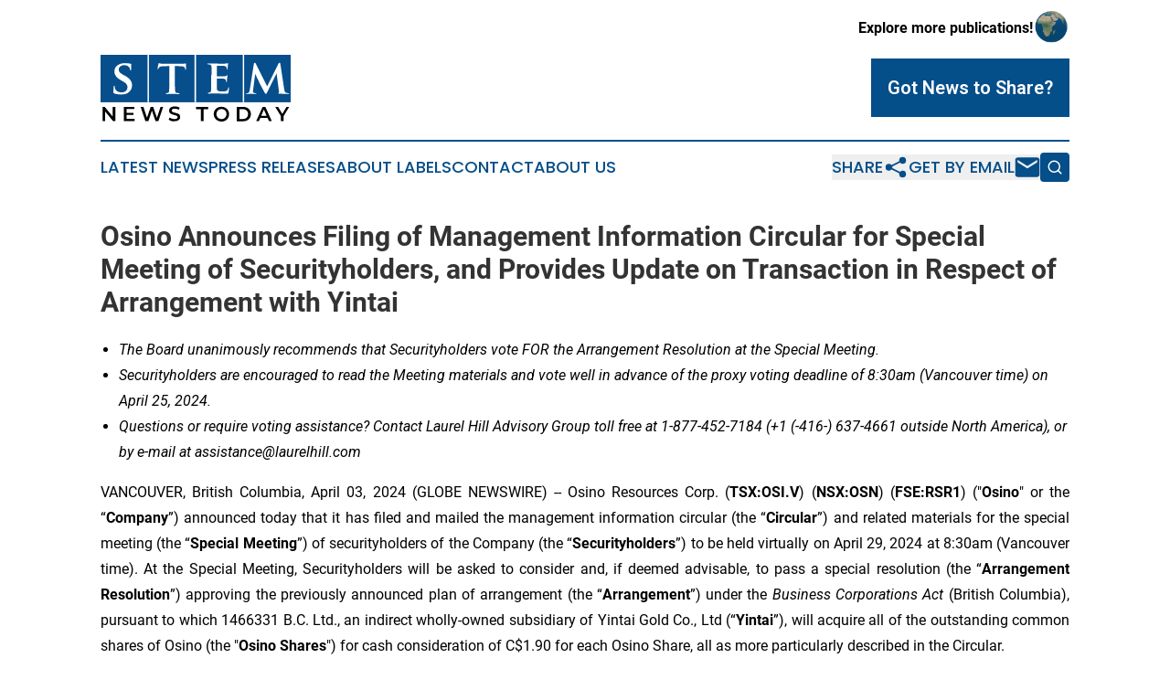

--- FILE ---
content_type: text/html;charset=utf-8
request_url: https://www.stemnewstoday.com/article/700901769-osino-announces-filing-of-management-information-circular-for-special-meeting-of-securityholders-and-provides-update-on-transaction-in-respect-of
body_size: 9862
content:
<!DOCTYPE html>
<html lang="en">
<head>
  <title>Osino Announces Filing of Management Information Circular for Special Meeting of Securityholders, and Provides Update on Transaction in Respect of Arrangement with Yintai | STEM News Today</title>
  <meta charset="utf-8">
  <meta name="viewport" content="width=device-width, initial-scale=1">
    <meta name="description" content="STEM News Today is an online news publication focusing on science &amp; technology: Global take on science and technology news">
    <link rel="icon" href="https://cdn.newsmatics.com/agp/sites/stemnewstoday-favicon-1.png" type="image/png">
  <meta name="csrf-token" content="ElroxYinJkZ0XoB5MrKVlolRtl6XPznH_wA6D7R-19M=">
  <meta name="csrf-param" content="authenticity_token">
  <link href="/css/styles.min.css?v1d0b8e25eaccc1ca72b30a2f13195adabfa54991" rel="stylesheet" data-turbo-track="reload">
  <link rel="stylesheet" href="/plugins/vanilla-cookieconsent/cookieconsent.css?v1d0b8e25eaccc1ca72b30a2f13195adabfa54991">
  
<style type="text/css">
    :root {
        --color-primary-background: rgba(4, 78, 137, 0.5);
        --color-primary: #044e89;
        --color-secondary: #000000;
    }
</style>

  <script type="importmap">
    {
      "imports": {
          "adController": "/js/controllers/adController.js?v1d0b8e25eaccc1ca72b30a2f13195adabfa54991",
          "alertDialog": "/js/controllers/alertDialog.js?v1d0b8e25eaccc1ca72b30a2f13195adabfa54991",
          "articleListController": "/js/controllers/articleListController.js?v1d0b8e25eaccc1ca72b30a2f13195adabfa54991",
          "dialog": "/js/controllers/dialog.js?v1d0b8e25eaccc1ca72b30a2f13195adabfa54991",
          "flashMessage": "/js/controllers/flashMessage.js?v1d0b8e25eaccc1ca72b30a2f13195adabfa54991",
          "gptAdController": "/js/controllers/gptAdController.js?v1d0b8e25eaccc1ca72b30a2f13195adabfa54991",
          "hamburgerController": "/js/controllers/hamburgerController.js?v1d0b8e25eaccc1ca72b30a2f13195adabfa54991",
          "labelsDescription": "/js/controllers/labelsDescription.js?v1d0b8e25eaccc1ca72b30a2f13195adabfa54991",
          "searchController": "/js/controllers/searchController.js?v1d0b8e25eaccc1ca72b30a2f13195adabfa54991",
          "videoController": "/js/controllers/videoController.js?v1d0b8e25eaccc1ca72b30a2f13195adabfa54991",
          "navigationController": "/js/controllers/navigationController.js?v1d0b8e25eaccc1ca72b30a2f13195adabfa54991"          
      }
    }
  </script>
  <script>
      (function(w,d,s,l,i){w[l]=w[l]||[];w[l].push({'gtm.start':
      new Date().getTime(),event:'gtm.js'});var f=d.getElementsByTagName(s)[0],
      j=d.createElement(s),dl=l!='dataLayer'?'&l='+l:'';j.async=true;
      j.src='https://www.googletagmanager.com/gtm.js?id='+i+dl;
      f.parentNode.insertBefore(j,f);
      })(window,document,'script','dataLayer','GTM-KGCXW2X');
  </script>

  <script>
    window.dataLayer.push({
      'cookie_settings': 'delta'
    });
  </script>
</head>
<body class="df-5 is-subpage">
<noscript>
  <iframe src="https://www.googletagmanager.com/ns.html?id=GTM-KGCXW2X"
          height="0" width="0" style="display:none;visibility:hidden"></iframe>
</noscript>
<div class="layout">

  <!-- Top banner -->
  <div class="max-md:hidden w-full content universal-ribbon-inner flex justify-end items-center">
    <a href="https://www.affinitygrouppublishing.com/" target="_blank" class="brands">
      <span class="font-bold text-black">Explore more publications!</span>
      <div>
        <img src="/images/globe.png" height="40" width="40" class="icon-globe"/>
      </div>
    </a>
  </div>
  <header data-controller="hamburger">
  <div class="content">
    <div class="header-top">
      <div class="flex gap-2 masthead-container justify-between items-center">
        <div class="mr-4 logo-container">
          <a href="/">
              <img src="https://cdn.newsmatics.com/agp/sites/stemnewstoday-logo-1.svg" alt="STEM News Today"
                class="max-md:!h-[60px] lg:!max-h-[115px]" height="73"
                width="auto" />
          </a>
        </div>
        <button class="hamburger relative w-8 h-6">
          <span aria-hidden="true"
            class="block absolute h-[2px] w-9 bg-[--color-primary] transform transition duration-500 ease-in-out -translate-y-[15px]"></span>
          <span aria-hidden="true"
            class="block absolute h-[2px] w-7 bg-[--color-primary] transform transition duration-500 ease-in-out translate-x-[7px]"></span>
          <span aria-hidden="true"
            class="block absolute h-[2px] w-9 bg-[--color-primary] transform transition duration-500 ease-in-out translate-y-[15px]"></span>
        </button>
        <a href="/submit-news" class="max-md:hidden button button-upload-content button-primary w-fit">
          <span>Got News to Share?</span>
        </a>
      </div>
      <!--  Screen size line  -->
      <div class="absolute bottom-0 -ml-[20px] w-screen h-[1px] bg-[--color-primary] z-50 md:hidden">
      </div>
    </div>
    <!-- Navigation bar -->
    <div class="navigation is-hidden-on-mobile" id="main-navigation">
      <div class="w-full md:hidden">
        <div data-controller="search" class="relative w-full">
  <div data-search-target="form" class="relative active">
    <form data-action="submit->search#performSearch" class="search-form">
      <input type="text" name="query" placeholder="Search..." data-search-target="input" class="search-input md:hidden" />
      <button type="button" data-action="click->search#toggle" data-search-target="icon" class="button-search">
        <img height="18" width="18" src="/images/search.svg" />
      </button>
    </form>
  </div>
</div>

      </div>
      <nav class="navigation-part">
          <a href="/latest-news" class="nav-link">
            Latest News
          </a>
          <a href="/press-releases" class="nav-link">
            Press Releases
          </a>
          <a href="/about-labels" class="nav-link">
            About Labels
          </a>
          <a href="/contact" class="nav-link">
            Contact
          </a>
          <a href="/about" class="nav-link">
            About Us
          </a>
      </nav>
      <div class="w-full md:w-auto md:justify-end">
        <div data-controller="navigation" class="header-actions hidden">
  <button class="nav-link flex gap-1 items-center" onclick="window.ShareDialog.openDialog()">
    <span data-navigation-target="text">
      Share
    </span>
    <span class="icon-share"></span>
  </button>
  <button onclick="window.AlertDialog.openDialog()" class="nav-link nav-link-email flex items-center gap-1.5">
    <span data-navigation-target="text">
      Get by Email
    </span>
    <span class="icon-mail"></span>
  </button>
  <div class="max-md:hidden">
    <div data-controller="search" class="relative w-full">
  <div data-search-target="form" class="relative active">
    <form data-action="submit->search#performSearch" class="search-form">
      <input type="text" name="query" placeholder="Search..." data-search-target="input" class="search-input md:hidden" />
      <button type="button" data-action="click->search#toggle" data-search-target="icon" class="button-search">
        <img height="18" width="18" src="/images/search.svg" />
      </button>
    </form>
  </div>
</div>

  </div>
</div>

      </div>
      <a href="/submit-news" class="md:hidden uppercase button button-upload-content button-primary w-fit">
        <span>Got News to Share?</span>
      </a>
      <a href="https://www.affinitygrouppublishing.com/" target="_blank" class="nav-link-agp">
        Explore more publications!
        <img src="/images/globe.png" height="35" width="35" />
      </a>
    </div>
  </div>
</header>

  <div id="main-content" class="content">
    <div id="flash-message"></div>
    <h1>Osino Announces Filing of Management Information Circular for Special Meeting of Securityholders, and Provides Update on Transaction in Respect of Arrangement with Yintai</h1>
<div class="press-release">
  
      <ul>
<li style="text-align:justify;">
<em>The Board unanimously recommends that Securityholders vote FOR the Arrangement Resolution at the Special Meeting.</em><br>
</li>
<li><em>Securityholders are encouraged to read the Meeting materials and vote well in advance of the proxy voting deadline of 8:30am (Vancouver time) on April 25, 2024.</em></li>
<li>
<em>Questions or require voting assistance? Contact Laurel Hill Advisory Group toll free at 1-877-452-7184 (+1 (-416-) 637-4661 outside North America), or by e-mail at assistance@laurelhill.com</em><br>
</li>
</ul>  <p align="justify">VANCOUVER, British Columbia, April  03, 2024  (GLOBE NEWSWIRE) -- Osino Resources Corp. (<strong>TSX:OSI.V</strong>) (<strong>NSX:OSN</strong>) (<strong>FSE:RSR1</strong>) ("<strong>Osino</strong>" or the &#x201C;<strong>Company</strong>&#x201D;) announced today that it has filed and mailed the management information circular (the &#x201C;<strong>Circular</strong>&#x201D;) and related materials for the special meeting (the &#x201C;<strong>Special Meeting</strong>&#x201D;) of securityholders of the Company (the &#x201C;<strong>Securityholders</strong>&#x201D;) to be held virtually on April 29, 2024 at 8:30am (Vancouver time). At the Special Meeting, Securityholders will be asked to consider and, if deemed advisable, to pass a special resolution (the &#x201C;<strong>Arrangement Resolution</strong>&#x201D;) approving the previously announced plan of arrangement (the &#x201C;<strong>Arrangement</strong>&#x201D;) under the <em>Business Corporations Act</em> (British Columbia), pursuant to which 1466331 B.C. Ltd., an indirect wholly-owned subsidiary of Yintai Gold Co., Ltd (&#x201C;<strong>Yintai</strong>&#x201D;), will acquire all of the outstanding common shares of Osino (the "<strong>Osino Shares</strong>") for cash consideration of&#xA0;C$1.90&#xA0;for each Osino Share, all as more particularly described in the Circular.</p>  <p align="justify"><strong>Transaction Updates</strong></p>  <p align="justify">Osino is pleased to announce the following updates with respect to satisfaction of the conditions to the completion of the Arrangement:</p>  <ul type="disc">
<li style="margin-top:5pt; text-align:justify;">
<u>Interim Court Approval</u>: Osino has received a favourable interim order in respect of the Arrangement by the Supreme Court of British Columbia (the &#x201C;<strong>Court</strong>&#x201D;)</li>
<li style="margin-top:5pt; text-align:justify;">
<u>Namibian Competition Approval</u>: The merger approval application under the Namibian Competition Act has been filed with the Namibian Competition Commission</li>
<li style="margin-top:5pt; text-align:justify;">
<u>PRC Approvals</u>: Yintai has notified the Company that it has submitted fillings with the National Development and Reform Commission of the People&#x2019;s Republic of China and Ministry of Commerce of the People&#x2019;s Republic of China in connection with the required Chinese regulatory approvals with respect to the Arrangement<br>
</li>
</ul>  <p align="justify">The transaction remains on track to close in H1 2024.</p>  <p align="justify"><strong>Meeting and Circular</strong></p>  <p align="justify"><strong>The Special Meeting is scheduled to be held at 8:30 am (Vancouver time) on April 29, 2024 as a virtual-only meeting conducted via live webcast at https://meetnow.global/MZN6X7N</strong>. Securityholders will be able to attend the Special Meeting online regardless of their geographic location. Securityholders of record as of close of business on March 15, 2024 are entitled to receive notice of and to vote at the Special Meeting. Securityholders are encouraged to vote well before the proxy deadline of 8:30am (Vancouver time) on April 25, 2024 (or no later than two business days prior to any adjournment or postponement of the Special Meeting.</p>  <p align="justify">The Circular provides important information on the Arrangement and related matters, including the background of the Arrangement, the rationale for the recommendations made by the board of directors of the Company (the "<strong>Board</strong>") and the special committee of independent directors (the "<strong>Special Committee</strong>"), voting requirements, and how to virtually attend the Special Meeting. Securityholders are urged to read the Circular carefully and in its entirety. <strong>The Circular is being mailed to Securityholders in accordance with applicable Canadian securities laws and the interim order issued by the Court in connection with the Arrangement. Copies of the Circular and the related Special Meeting materials are also available under the Company's profile on SEDAR+ at </strong><a href="https://www.globenewswire.com/Tracker?data=D9rxoK0JE3KPpILB7H244lnpIYvxCik6NLPYocGTEmxeNM5LW2d_bO1XfMI5UUnrd10bRYOFF07_XuqQR4DsRg==" rel="nofollow" target="_blank"><strong>www.sedarplus.ca</strong></a><strong> and on the Company's website at </strong><a href="https://www.globenewswire.com/Tracker?data=HahUbI4qHZI7Pk_7yF4Beuv0yeSDFgRfru6GSHni8T6y7_0W4XwLr76GbeWEbl50iCk5Wfuf8snbjY7Jcb3hW0bVyGviVyBon0jZfknNqT4=" rel="nofollow" target="_blank"><strong>https://osinoresources.com</strong></a><strong>.</strong></p>  <p align="justify"><strong>Board Recommendation</strong></p>  <p align="justify">The Board, after, receiving legal and financial advice in evaluating the Arrangement, and with the advice and recommendation of the Special Committee has unanimously determined that the Arrangement is fair to Securityholders and is in the best interests of Osino. The Board unanimously recommends that Securityholders vote <strong><u>FOR</u></strong> the Arrangement Resolution at the Special Meeting.</p>  <p align="justify"><strong>Completion of the Arrangement</strong></p>  <p align="justify">In order for the Arrangement to become effective, the Arrangement Resolution must be approved by an affirmative vote of: (i) at least 66 2/3% of the votes cast by shareholders of Osino (the "<strong>Shareholders</strong>") present in person or represented by proxy at the Special Meeting; (ii) at least 66 2/3% of the votes cast by Securityholders present in person or represented by proxy and entitled to vote at the Special Meeting, voting as a single class, with Shareholders, holders of options of the Company ("<strong>Options</strong>"), holders of restricted share units of the Company ("<strong>RSUs</strong>"), holders of deferred share units of the Company ("<strong>DSUs</strong>") and holders of common share purchase warrants (&#x201C;<strong>Warrants</strong>&#x201D;) being entitled to one vote for each Osino Share, Option, DSU, RSU or Warrant held; and (iii) a simple majority of the votes cast by Shareholders present in person or represented by proxy and entitled to vote at the Special Meeting, excluding Osino Shares held or controlled by any persons described in items (a) through (d) of Section 8.1(2) of MI 61-101 &#x2013; <em>Protection of Minority Securityholders in Special Transactions</em>.</p>  <p align="justify"><strong>Your vote is important. You are encouraged to vote your Osino securities and to attend the Special Meeting.</strong></p>  <p align="justify">The directors and senior officers of Osino have entered into voting support agreements, pursuant to which, subject to the terms and conditions set forth therein, they will vote their securities held, as applicable, <strong><u>FOR</u></strong> the Arrangement Resolution. In addition to Securityholder approval of the Arrangement Resolution, the completion and implementation of the Arrangement remains subject to the satisfaction of a number of conditions customary for a transaction of this nature including, receipt of approval of the Namibian Stock Exchange and the Namibian Competition Commission, and the issuance by the Court of a final order approving the Arrangement.</p>  <p align="justify"><strong>Securityholder Questions and Assistance </strong></p>  <p align="justify">Shareholders who have questions regarding the Arrangement should contact Osino's strategic shareholder advisor and proxy solicitation agent Laurel Hill Advisory Group toll free at +1-877-452-7184 (+1 -416-637-4661 outside North America), or by e-mail at&#xA0;<a href="https://www.globenewswire.com/Tracker?data=wyrUUJTG6crzIeVVKPhkAsHAQDcFxflEp92DsvFn-eV5dOx4vCTlGL5C8qzZN9MltEzFVl253bMmr-peBYIP3zsY1-NqhtSBA3KpRYILJi_LobSQW_sJDxEV1EMj0xOS" rel="nofollow" target="_blank">assistance@laurelhill.com</a>.</p>  <p align="justify"><strong>About Osino Resources Corp.</strong></p>  <p align="justify">Osino is a Canadian gold exploration and development company focused on the fast-tracked development of our wholly owned, Twin Hills Gold Project in central Namibia. Since its grassroots discovery by Osino in August 2019, Osino has completed more than 250,000m of drilling and has completed a suite of specialist technical studies culminating in the recently published Twin Hills Definitive Feasibility Study ("DFS") dated effective June 12, 2023. The DFS describes a technically simple and economically robust open-pit gold operation with a 13-year mine life and average annual gold production of over 162,000oz per annum.</p>  <p align="justify">Osino has a commanding ground position of over 8,000km<sup>2</sup> located within Namibia's prospective Damara sedimentary mineral belt, mostly in proximity to and along strike of the producing Navachab and Otjikoto Gold Mines. Osino is actively exploring a range of gold prospects and targets along the belt by utilizing a portfolio approach geared towards discovery, targeting gold mineralization that fits the broad orogenic gold model.</p>  <p align="justify">Our projects are favourably located in central and northern Namibia and are within easy reach from Namibia's capital city, Windhoek. By virtue of its location, the Twin Hills project benefits significantly from Namibia's well-established infrastructure with paved highways, railway, power and water in close proximity. Namibia is mining-friendly and lauded as one of the continent's most politically and socially stable jurisdictions.</p>  <p align="justify"><strong><u>Qualified Person</u></strong></p>  <p align="justify">David Underwood, BSc. (Hons) is Vice President Exploration of Osino and has reviewed and approved the scientific and technical information in this news release and is a registered Professional Natural Scientist with the South African Council for Natural Scientific Professions (Pr. Sci. Nat. No.400323/11) and a Qualified Person for the purposes of NI 43-101 &#x2013; Standards of Disclosure for Mineral Projects.</p>  <p align="justify">Further details are available on Osino's website at <a href="https://www.globenewswire.com/Tracker?data=HahUbI4qHZI7Pk_7yF4Beuv0yeSDFgRfru6GSHni8T7DbTaNXCZn7-gtuLIeLvBKeou9evM16F_mjVBSaLThwgjHP4FXDxZtOIMiyfVlcNw=" rel="nofollow" target="_blank">https://osinoresources.com</a> and under Osino's profile on SEDAR+ at <a href="https://www.globenewswire.com/Tracker?data=D9rxoK0JE3KPpILB7H244hVqLdIutMXbAQBCe9TePicM9E24gYKTzE3wxq8wpLPHdOEkiLvX_R0cZ_2J4pZtWA==" rel="nofollow" target="_blank">www.sedarplus.ca</a>.</p>  <p align="justify">On behalf of the Board of Directors<br><strong>Heye Daun, President and CEO</strong></p>  <p align="justify"><strong>Contact Information</strong><br>Osino Resources Corp.<br>Yaron Conforti<br>+1-604-687-2038<br><a href="https://www.globenewswire.com/Tracker?data=7sgt3QlNW9ImbII-yfwsdtOVfmp5u61iLodEwHFxCg_pRLhpUFRsQuzrykxVVypkSQn9n3XkelZqCek5xi5PukkNGR1bcdH4pAfqmT4ZisjkTz3u0l3a9-pdNZCM_qBo" rel="nofollow" target="_blank">yconforti@osinoresources.com</a></p>  <p align="justify"><strong>Neither the TSX Venture Exchange nor its Regulation Services Provider (as that term is defined in the policies of the TSX Venture Exchange) accepts responsibility for the adequacy or accuracy of this release.</strong></p>  <p align="justify"><strong>Forward-Looking Information<br></strong><em>This press release contains "forward-looking information" within the meaning of applicable Canadian securities legislation. Forward-looking information includes, without limitation,</em> <em>statements and information with respect to statements regarding the plans, intentions, beliefs and current expectations of Yintai and Osino with respect to the Arrangement; the timing of mailing of the management information circular of Osino, the timing of the special meeting of securityholders and the timing of the approvals and completion of the transactions contemplated by the Arrangement. Generally, forward-looking information can be identified by the use of forward-looking terminology such as "plans", "expects" or "does not expect", "is expected", "budget", "scheduled", "estimates", "forecasts", "intends", "anticipates" or "does not anticipate", or "believes", or variations of such words and phrases or state that certain actions, events or results "may", "could", "would", "might" or "will be taken", "occur" or "be achieved". Forward-looking statements are necessarily based upon a number of assumptions that, while considered reasonable by management, are inherently subject to business, market and economic risks, uncertainties and contingencies that may cause actual results, performance or achievements to be materially different from those expressed or implied by forward-looking statements. Although Osino has attempted to identify important factors that could cause actual results to differ materially from those contained in forward-looking information, there may be other factors that cause results not to be as anticipated, estimated or intended. There can be no assurance that such information will prove to be accurate, as actual results and future events could differ materially from those anticipated in such statements. Accordingly, readers should not place undue reliance on forward-looking information. Other factors which could materially affect such forward-looking information are described in the risk factors in Osino's most recent annual management's discussion and analysis which is available on Osino's profile on SEDAR+ at www.sedarplus.com. Osino does not undertake to update any forward-looking information, except in accordance with applicable securities laws.</em></p> <img class="__GNW8366DE3E__IMG" src="https://www.globenewswire.com/newsroom/ti?nf=OTA4NDA5MCM2MTg1ODYzIzIxMjI3MDY="> <br><img src="https://ml.globenewswire.com/media/OGFkMDY1MDgtN2Y5ZC00OTY4LTg3ODEtMmZkMjUzZThiYzNiLTExMzQyNzc=/tiny/Osino-Resources-Corp-.png" referrerpolicy="no-referrer-when-downgrade"><p><a href="https://www.globenewswire.com/NewsRoom/AttachmentNg/9337fa1b-2bde-4771-8a6e-fd9bbd66b123" rel="nofollow"><img src="https://ml.globenewswire.com/media/9337fa1b-2bde-4771-8a6e-fd9bbd66b123/small/osino-resources-png.png" border="0" width="150" height="59" alt="Primary Logo"></a></p>
    <p>
  Legal Disclaimer:
</p>
<p>
  EIN Presswire provides this news content "as is" without warranty of any kind. We do not accept any responsibility or liability
  for the accuracy, content, images, videos, licenses, completeness, legality, or reliability of the information contained in this
  article. If you have any complaints or copyright issues related to this article, kindly contact the author above.
</p>
<img class="prtr" src="https://www.einpresswire.com/tracking/article.gif?t=5&a=zuICNU0ILtpkf8Lo&i=zo3FS26weutfHJhT" alt="">
</div>

  </div>
</div>
<footer class="footer footer-with-line">
  <div class="content flex flex-col">
    <p class="footer-text text-sm mb-4 order-2 lg:order-1">© 1995-2026 Newsmatics Inc. dba Affinity Group Publishing &amp; STEM News Today. All Rights Reserved.</p>
    <div class="footer-nav lg:mt-2 mb-[30px] lg:mb-0 flex gap-7 flex-wrap justify-center order-1 lg:order-2">
        <a href="/about" class="footer-link">About</a>
        <a href="/archive" class="footer-link">Press Release Archive</a>
        <a href="/submit-news" class="footer-link">Submit Press Release</a>
        <a href="/legal/terms" class="footer-link">Terms &amp; Conditions</a>
        <a href="/legal/dmca" class="footer-link">Copyright/DMCA Policy</a>
        <a href="/legal/privacy" class="footer-link">Privacy Policy</a>
        <a href="/contact" class="footer-link">Contact</a>
    </div>
  </div>
</footer>
<div data-controller="dialog" data-dialog-url-value="/" data-action="click->dialog#clickOutside">
  <dialog
    class="modal-shadow fixed backdrop:bg-black/20 z-40 text-left bg-white rounded-full w-[350px] h-[350px] overflow-visible"
    data-dialog-target="modal"
  >
    <div class="text-center h-full flex items-center justify-center">
      <button data-action="click->dialog#close" type="button" class="modal-share-close-button">
        ✖
      </button>
      <div>
        <div class="mb-4">
          <h3 class="font-bold text-[28px] mb-3">Share us</h3>
          <span class="text-[14px]">on your social networks:</span>
        </div>
        <div class="flex gap-6 justify-center text-center">
          <a href="https://www.facebook.com/sharer.php?u=https://www.stemnewstoday.com" class="flex flex-col items-center font-bold text-[#4a4a4a] text-sm" target="_blank">
            <span class="h-[55px] flex items-center">
              <img width="40px" src="/images/fb.png" alt="Facebook" class="mb-2">
            </span>
            <span class="text-[14px]">
              Facebook
            </span>
          </a>
          <a href="https://www.linkedin.com/sharing/share-offsite/?url=https://www.stemnewstoday.com" class="flex flex-col items-center font-bold text-[#4a4a4a] text-sm" target="_blank">
            <span class="h-[55px] flex items-center">
              <img width="40px" height="40px" src="/images/linkedin.png" alt="LinkedIn" class="mb-2">
            </span>
            <span class="text-[14px]">
            LinkedIn
            </span>
          </a>
        </div>
      </div>
    </div>
  </dialog>
</div>

<div data-controller="alert-dialog" data-action="click->alert-dialog#clickOutside">
  <dialog
    class="fixed backdrop:bg-black/20 modal-shadow z-40 text-left bg-white rounded-full w-full max-w-[450px] aspect-square overflow-visible"
    data-alert-dialog-target="modal">
    <div class="flex items-center text-center -mt-4 h-full flex-1 p-8 md:p-12">
      <button data-action="click->alert-dialog#close" type="button" class="modal-close-button">
        ✖
      </button>
      <div class="w-full" data-alert-dialog-target="subscribeForm">
        <img class="w-8 mx-auto mb-4" src="/images/agps.svg" alt="AGPs" />
        <p class="md:text-lg">Get the latest news on this topic.</p>
        <h3 class="dialog-title mt-4">SIGN UP FOR FREE TODAY</h3>
        <form data-action="submit->alert-dialog#submit" method="POST" action="/alerts">
  <input type="hidden" name="authenticity_token" value="ElroxYinJkZ0XoB5MrKVlolRtl6XPznH_wA6D7R-19M=">

  <input data-alert-dialog-target="fullnameInput" type="text" name="fullname" id="fullname" autocomplete="off" tabindex="-1">
  <label>
    <input data-alert-dialog-target="emailInput" placeholder="Email address" name="email" type="email"
      value=""
      class="rounded-xs mb-2 block w-full bg-white px-4 py-2 text-gray-900 border-[1px] border-solid border-gray-600 focus:border-2 focus:border-gray-800 placeholder:text-gray-400"
      required>
  </label>
  <div class="text-red-400 text-sm" data-alert-dialog-target="errorMessage"></div>

  <input data-alert-dialog-target="timestampInput" type="hidden" name="timestamp" value="1769290483" autocomplete="off" tabindex="-1">

  <input type="submit" value="Sign Up"
    class="!rounded-[3px] w-full mt-2 mb-4 bg-primary px-5 py-2 leading-5 font-semibold text-white hover:color-primary/75 cursor-pointer">
</form>
<a data-action="click->alert-dialog#close" class="text-black underline hover:no-underline inline-block mb-4" href="#">No Thanks</a>
<p class="text-[15px] leading-[22px]">
  By signing to this email alert, you<br /> agree to our
  <a href="/legal/terms" class="underline text-primary hover:no-underline" target="_blank">Terms & Conditions</a>
</p>

      </div>
      <div data-alert-dialog-target="checkEmail" class="hidden">
        <img class="inline-block w-9" src="/images/envelope.svg" />
        <h3 class="dialog-title">Check Your Email</h3>
        <p class="text-lg mb-12">We sent a one-time activation link to <b data-alert-dialog-target="userEmail"></b>.
          Just click on the link to
          continue.</p>
        <p class="text-lg">If you don't see the email in your inbox, check your spam folder or <a
            class="underline text-primary hover:no-underline" data-action="click->alert-dialog#showForm" href="#">try
            again</a>
        </p>
      </div>

      <!-- activated -->
      <div data-alert-dialog-target="activated" class="hidden">
        <img class="w-8 mx-auto mb-4" src="/images/agps.svg" alt="AGPs" />
        <h3 class="dialog-title">SUCCESS</h3>
        <p class="text-lg">You have successfully confirmed your email and are subscribed to <b>
            STEM News Today
          </b> daily
          news alert.</p>
      </div>
      <!-- alreadyActivated -->
      <div data-alert-dialog-target="alreadyActivated" class="hidden">
        <img class="w-8 mx-auto mb-4" src="/images/agps.svg" alt="AGPs" />
        <h3 class="dialog-title">Alert was already activated</h3>
        <p class="text-lg">It looks like you have already confirmed and are receiving the <b>
            STEM News Today
          </b> daily news
          alert.</p>
      </div>
      <!-- activateErrorMessage -->
      <div data-alert-dialog-target="activateErrorMessage" class="hidden">
        <img class="w-8 mx-auto mb-4" src="/images/agps.svg" alt="AGPs" />
        <h3 class="dialog-title">Oops!</h3>
        <p class="text-lg mb-4">It looks like something went wrong. Please try again.</p>
        <form data-action="submit->alert-dialog#submit" method="POST" action="/alerts">
  <input type="hidden" name="authenticity_token" value="ElroxYinJkZ0XoB5MrKVlolRtl6XPznH_wA6D7R-19M=">

  <input data-alert-dialog-target="fullnameInput" type="text" name="fullname" id="fullname" autocomplete="off" tabindex="-1">
  <label>
    <input data-alert-dialog-target="emailInput" placeholder="Email address" name="email" type="email"
      value=""
      class="rounded-xs mb-2 block w-full bg-white px-4 py-2 text-gray-900 border-[1px] border-solid border-gray-600 focus:border-2 focus:border-gray-800 placeholder:text-gray-400"
      required>
  </label>
  <div class="text-red-400 text-sm" data-alert-dialog-target="errorMessage"></div>

  <input data-alert-dialog-target="timestampInput" type="hidden" name="timestamp" value="1769290483" autocomplete="off" tabindex="-1">

  <input type="submit" value="Sign Up"
    class="!rounded-[3px] w-full mt-2 mb-4 bg-primary px-5 py-2 leading-5 font-semibold text-white hover:color-primary/75 cursor-pointer">
</form>
<a data-action="click->alert-dialog#close" class="text-black underline hover:no-underline inline-block mb-4" href="#">No Thanks</a>
<p class="text-[15px] leading-[22px]">
  By signing to this email alert, you<br /> agree to our
  <a href="/legal/terms" class="underline text-primary hover:no-underline" target="_blank">Terms & Conditions</a>
</p>

      </div>

      <!-- deactivated -->
      <div data-alert-dialog-target="deactivated" class="hidden">
        <img class="w-8 mx-auto mb-4" src="/images/agps.svg" alt="AGPs" />
        <h3 class="dialog-title">You are Unsubscribed!</h3>
        <p class="text-lg">You are no longer receiving the <b>
            STEM News Today
          </b>daily news alert.</p>
      </div>
      <!-- alreadyDeactivated -->
      <div data-alert-dialog-target="alreadyDeactivated" class="hidden">
        <img class="w-8 mx-auto mb-4" src="/images/agps.svg" alt="AGPs" />
        <h3 class="dialog-title">You have already unsubscribed!</h3>
        <p class="text-lg">You are no longer receiving the <b>
            STEM News Today
          </b> daily news alert.</p>
      </div>
      <!-- deactivateErrorMessage -->
      <div data-alert-dialog-target="deactivateErrorMessage" class="hidden">
        <img class="w-8 mx-auto mb-4" src="/images/agps.svg" alt="AGPs" />
        <h3 class="dialog-title">Oops!</h3>
        <p class="text-lg">Try clicking the Unsubscribe link in the email again and if it still doesn't work, <a
            href="/contact">contact us</a></p>
      </div>
    </div>
  </dialog>
</div>

<script src="/plugins/vanilla-cookieconsent/cookieconsent.umd.js?v1d0b8e25eaccc1ca72b30a2f13195adabfa54991"></script>
  <script src="/js/cookieconsent.js?v1d0b8e25eaccc1ca72b30a2f13195adabfa54991"></script>

<script type="module" src="/js/app.js?v1d0b8e25eaccc1ca72b30a2f13195adabfa54991"></script>
</body>
</html>
